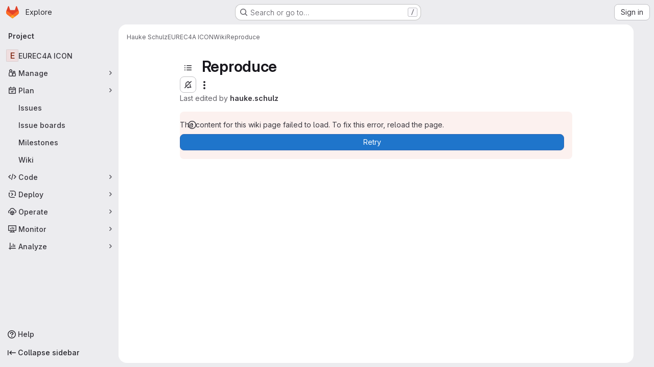

--- FILE ---
content_type: text/javascript; charset=utf-8
request_url: https://gitlab.gwdg.de/assets/webpack/pages.projects.wikis.show.093274ed.chunk.js
body_size: 404
content:
(this.webpackJsonp=this.webpackJsonp||[]).push([["pages.projects.wikis.show"],{341:function(s,e,p){p("HVBj"),p("gjpc"),p("Ctp5"),s.exports=p("dsEP")},dsEP:function(s,e,p){"use strict";p.r(e);var o=p("Kj3N");Object(o.a)()}},[[341,"runtime","main","prosemirror","commons-pages.projects-pages.projects.activity-pages.projects.alert_management.details-pages.project-1bcd7ed0","commons-pages.admin.application_settings-pages.admin.application_settings.appearances.preview_sign_i-fc9f7bc9","17193943","commons-pages.admin.topics.edit-pages.admin.topics.new-pages.dashboard.home-pages.groups.issues-page-a840dfe3","commons-pages.admin.topics.edit-pages.admin.topics.new-pages.dashboard.home-pages.groups.issues-page-f754c6c4","commons-pages.admin.topics.edit-pages.admin.topics.new-pages.groups.issues-pages.groups.milestones.e-9908beb7","commons-pages.admin.topics.edit-pages.admin.topics.new-pages.groups.issues-pages.groups.milestones.e-397f42c9","commons-pages.admin.topics.edit-pages.admin.topics.new-pages.groups.issues-pages.groups.milestones.e-20489f6e","commons-pages.groups.issues-pages.groups.work_items-pages.groups.work_items.show-pages.projects.comm-d3aaabd2","commons-pages.groups.issues-pages.groups.work_items-pages.groups.work_items.show-pages.projects.comm-d888145b","commons-pages.projects.wikis-pages.projects.wikis.diff-pages.projects.wikis.git_access-pages.project-2d33d062","commons-pages.projects.commit.rapid_diffs-pages.projects.wikis-pages.projects.wikis.diff-pages.proje-30604c78","commons-pages.projects.wikis-pages.projects.wikis.diff-pages.projects.wikis.git_access-pages.project-35c7c8f6"]]]);
//# sourceMappingURL=pages.projects.wikis.show.093274ed.chunk.js.map